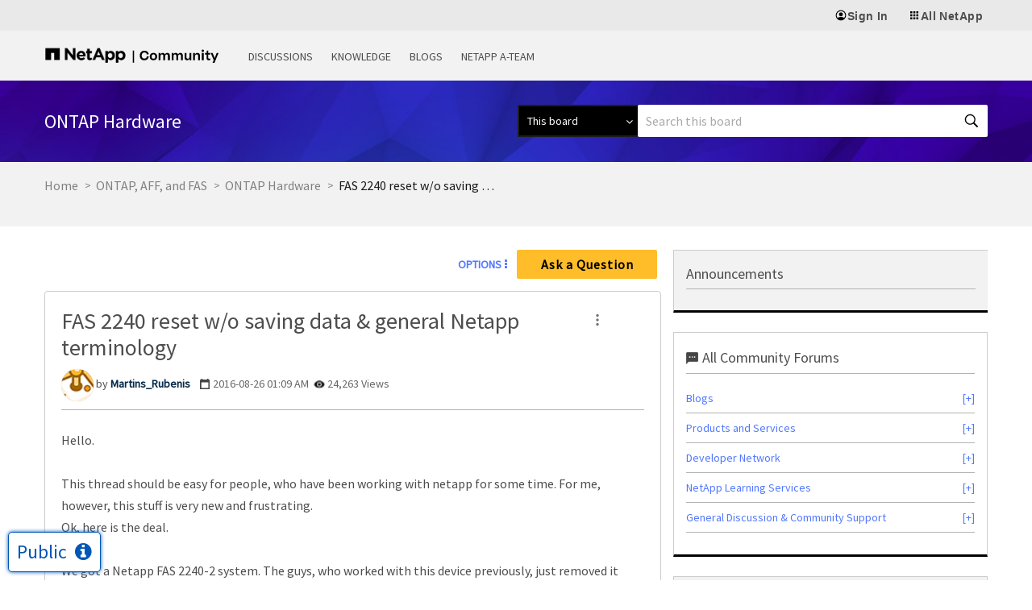

--- FILE ---
content_type: application/x-javascript;charset=utf-8
request_url: https://sometrics.netapp.com/id?d_visid_ver=5.5.0&d_fieldgroup=A&mcorgid=1D6F34B852784AA40A490D44%40AdobeOrg&mid=42958126234256236611949023870546822090&ts=1769435185926
body_size: -43
content:
{"mid":"42958126234256236611949023870546822090"}